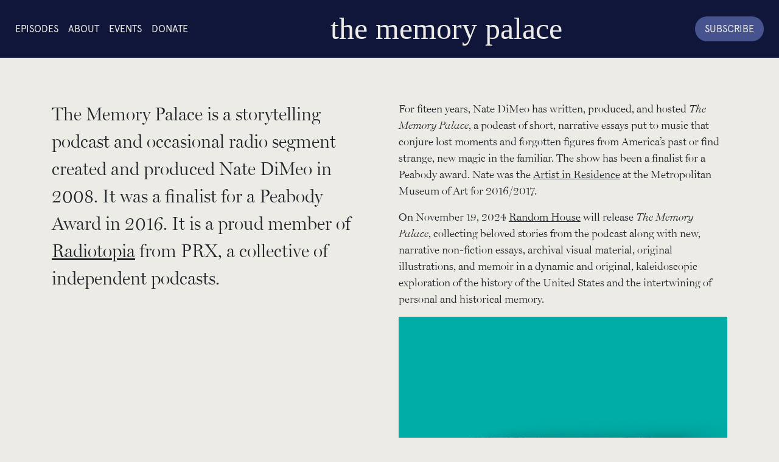

--- FILE ---
content_type: text/html; charset=UTF-8
request_url: https://thememorypalace.us/about/
body_size: 7764
content:
<!doctype html>
<html lang="en-US">
<head>
<meta charset="utf-8">
<meta http-equiv="x-ua-compatible" content="ie=edge">
<meta name="viewport" content="width=device-width, initial-scale=1, shrink-to-fit=no">
<!-- Social Warfare v4.0.1 https://warfareplugins.com -->
<style>
@font-face {
font-family: "sw-icon-font";
src:url("https://thememorypalace.us/app/plugins/social-warfare/assets/fonts/sw-icon-font.eot?ver=4.0.1");
src:url("https://thememorypalace.us/app/plugins/social-warfare/assets/fonts/sw-icon-font.eot?ver=4.0.1#iefix") format("embedded-opentype"),
url("https://thememorypalace.us/app/plugins/social-warfare/assets/fonts/sw-icon-font.woff?ver=4.0.1") format("woff"),
url("https://thememorypalace.us/app/plugins/social-warfare/assets/fonts/sw-icon-font.ttf?ver=4.0.1") format("truetype"),
url("https://thememorypalace.us/app/plugins/social-warfare/assets/fonts/sw-icon-font.svg?ver=4.0.1#1445203416") format("svg");
font-weight: normal;
font-style: normal;
font-display:block;
}
</style>
<!-- Social Warfare v4.0.1 https://warfareplugins.com -->
<!-- This site is optimized with the Yoast SEO plugin v14.0.4 - https://yoast.com/wordpress/plugins/seo/ -->
<title>About - the memory palace</title>
<meta name="robots" content="index, follow" />
<meta name="googlebot" content="index, follow, max-snippet:-1, max-image-preview:large, max-video-preview:-1" />
<meta name="bingbot" content="index, follow, max-snippet:-1, max-image-preview:large, max-video-preview:-1" />
<link rel="canonical" href="https://thememorypalace.us/about/" />
<meta property="og:locale" content="en_US" />
<meta property="og:type" content="article" />
<meta property="og:title" content="About - the memory palace" />
<meta property="og:description" content="For fiteen years, Nate DiMeo has written, produced, and hosted The Memory Palace, a podcast of short, narrative essays put to music that conjure lost moments and forgotten figures from America&#8217;s past or find strange, new magic in the familiar. The show has been a finalist for a Peabody award. Nate was the&nbsp;Artist in Residence&nbsp;at &hellip; Continued" />
<meta property="og:url" content="https://thememorypalace.us/about/" />
<meta property="og:site_name" content="the memory palace" />
<meta property="article:publisher" content="https://www.facebook.com/the-memory-palace-103201903391/" />
<meta property="article:modified_time" content="2024-07-10T12:41:12+00:00" />
<meta property="og:image" content="https://thememorypalace.us/app/uploads/2024/07/DIMEO_MemoryPalace_HC_announcement_1080x1920_B-576x1024.jpg" />
<meta name="twitter:card" content="summary_large_image" />
<meta name="twitter:creator" content="@thememorypalace" />
<meta name="twitter:site" content="@thememorypalace" />
<script type="application/ld+json" class="yoast-schema-graph">{"@context":"https://schema.org","@graph":[{"@type":"WebSite","@id":"https://thememorypalace.us/#website","url":"https://thememorypalace.us/","name":"The Memory Palace","description":"","potentialAction":[{"@type":"SearchAction","target":"https://thememorypalace.us/?s={search_term_string}","query-input":"required name=search_term_string"}],"inLanguage":"en-US"},{"@type":"ImageObject","@id":"https://thememorypalace.us/about/#primaryimage","inLanguage":"en-US","url":"https://thememorypalace.us/app/uploads/2024/07/DIMEO_MemoryPalace_HC_announcement_1080x1920_B-576x1024.jpg"},{"@type":"WebPage","@id":"https://thememorypalace.us/about/#webpage","url":"https://thememorypalace.us/about/","name":"About - the memory palace","isPartOf":{"@id":"https://thememorypalace.us/#website"},"primaryImageOfPage":{"@id":"https://thememorypalace.us/about/#primaryimage"},"datePublished":"2008-09-06T00:13:11+00:00","dateModified":"2024-07-10T12:41:12+00:00","inLanguage":"en-US","potentialAction":[{"@type":"ReadAction","target":["https://thememorypalace.us/about/"]}]}]}</script>
<!-- / Yoast SEO plugin. -->
<link rel="alternate" type="application/rss+xml" title="the memory palace &raquo; About Comments Feed" href="https://thememorypalace.us/about/feed/" />
<!-- <link rel='stylesheet' id='social-warfare-block-css-css'  href='https://thememorypalace.us/app/plugins/social-warfare/assets/js/post-editor/dist/blocks.style.build.css?ver=5.4.2' type='text/css' media='all' /> -->
<!-- <link rel='stylesheet' id='wp-block-library-css'  href='https://thememorypalace.us/wp/wp-includes/css/dist/block-library/style.min.css?ver=5.4.2' type='text/css' media='all' /> -->
<!-- <link rel='stylesheet' id='contact-form-7-css'  href='https://thememorypalace.us/app/plugins/contact-form-7/includes/css/styles.css?ver=5.2.2' type='text/css' media='all' /> -->
<!-- <link rel='stylesheet' id='social_warfare-css'  href='https://thememorypalace.us/app/plugins/social-warfare/assets/css/style.min.css?ver=4.0.1' type='text/css' media='all' /> -->
<!-- <link rel='stylesheet' id='wpdreams-asl-basic-css'  href='https://thememorypalace.us/app/plugins/ajax-search-lite/css/style.basic.css?ver=4.8.3' type='text/css' media='all' /> -->
<!-- <link rel='stylesheet' id='wpdreams-ajaxsearchlite-css'  href='https://thememorypalace.us/app/plugins/ajax-search-lite/css/style-curvy-black.css?ver=4.8.3' type='text/css' media='all' /> -->
<!-- <link rel='stylesheet' id='sage/main.css-css'  href='https://thememorypalace.us/app/themes/thememorypalace2020/dist/styles/main_a7775075.css' type='text/css' media='all' /> -->
<link rel="stylesheet" type="text/css" href="//thememorypalace.us/app/cache/wpfc-minified/1fu25m7e/7y1le.css" media="all"/>
<script src='//thememorypalace.us/app/cache/wpfc-minified/kmsksx8p/7y1le.js' type="text/javascript"></script>
<!-- <script type='text/javascript' src='https://thememorypalace.us/wp/wp-includes/js/jquery/jquery.js?ver=1.12.4-wp'></script> -->
<!-- <script type='text/javascript' src='https://thememorypalace.us/wp/wp-includes/js/jquery/jquery-migrate.min.js?ver=1.4.1'></script> -->
<link rel='https://api.w.org/' href='https://thememorypalace.us/wp-json/' />
<link rel="EditURI" type="application/rsd+xml" title="RSD" href="https://thememorypalace.us/wp/xmlrpc.php?rsd" />
<link rel="wlwmanifest" type="application/wlwmanifest+xml" href="https://thememorypalace.us/wp/wp-includes/wlwmanifest.xml" /> 
<meta name="generator" content="WordPress 5.4.2" />
<link rel='shortlink' href='https://thememorypalace.us/?p=2' />
<link rel="alternate" type="application/json+oembed" href="https://thememorypalace.us/wp-json/oembed/1.0/embed?url=https%3A%2F%2Fthememorypalace.us%2Fabout%2F" />
<link rel="alternate" type="text/xml+oembed" href="https://thememorypalace.us/wp-json/oembed/1.0/embed?url=https%3A%2F%2Fthememorypalace.us%2Fabout%2F&#038;format=xml" />
<link href='//fonts.googleapis.com/css?family=Open+Sans' rel='stylesheet' type='text/css'>
<style type="text/css">
<!--
@font-face {
font-family: 'aslsicons2';
src: url('https://thememorypalace.us/app/plugins/ajax-search-lite/css/fonts/icons2.eot');
src: url('https://thememorypalace.us/app/plugins/ajax-search-lite/css/fonts/icons2.eot?#iefix') format('embedded-opentype'),
url('https://thememorypalace.us/app/plugins/ajax-search-lite/css/fonts/icons2.woff2') format('woff2'),
url('https://thememorypalace.us/app/plugins/ajax-search-lite/css/fonts/icons2.woff') format('woff'),
url('https://thememorypalace.us/app/plugins/ajax-search-lite/css/fonts/icons2.ttf') format('truetype'),
url('https://thememorypalace.us/app/plugins/ajax-search-lite/css/fonts/icons2.svg#icons') format('svg');
font-weight: normal;
font-style: normal;
}
div[id*='ajaxsearchlitesettings'].searchsettings .asl_option_inner label {
font-size: 0px !important;
color: rgba(0, 0, 0, 0);
}
div[id*='ajaxsearchlitesettings'].searchsettings .asl_option_inner label:after {
font-size: 11px !important;
position: absolute;
top: 0;
left: 0;
z-index: 1;
}
div[id*='ajaxsearchlite'].wpdreams_asl_container {
width: 100%;
margin: 0px 0px 0px 0px;
}
div[id*='ajaxsearchliteres'].wpdreams_asl_results div.resdrg span.highlighted {
font-weight: bold;
color: rgba(217, 49, 43, 1);
background-color: rgba(238, 238, 238, 1);
}
div[id*='ajaxsearchliteres'].wpdreams_asl_results .results div.asl_image {
width: 70px;
height: 70px;
}
div.asl_r .results {
max-height: none;
}
.asl_w, .asl_w * {font-family:"ApercuPro","sans-serif" !important;}
.asl_m input[type=search]::placeholder{font-family:"ApercuPro","sans-serif" !important;}
.asl_m input[type=search]::-webkit-input-placeholder{font-family:"ApercuPro","sans-serif" !important;}
.asl_m input[type=search]::-moz-placeholder{font-family:"ApercuPro","sans-serif" !important;}
.asl_m input[type=search]:-ms-input-placeholder{font-family:"ApercuPro","sans-serif" !important;}
div.asl_r.asl_w.vertical .results .item::after {
display: block;
position: absolute;
bottom: 0;
content: '';
height: 1px;
width: 100%;
background: #D8D8D8;
}
div.asl_r.asl_w.vertical .results .item.asp_last_item::after {
display: none;
}
-->
</style>
<script type="text/javascript">
if ( typeof _ASL !== "undefined" && _ASL !== null && typeof _ASL.initialize !== "undefined" )
_ASL.initialize();
</script>
<link rel="stylesheet" href="https://use.typekit.net/khz4bli.css">
<script src="https://kit.fontawesome.com/cc06fa7bc5.js" crossorigin="anonymous"></script>
<link rel="apple-touch-icon" sizes="57x57" href="https://thememorypalace.us/app/themes/thememorypalace2020/dist/images/apple-icon-57x57_d7aaaaf0.png">
<link rel="apple-touch-icon" sizes="60x60" href="https://thememorypalace.us/app/themes/thememorypalace2020/dist/images/apple-icon-60x60_df031c48.png">
<link rel="apple-touch-icon" sizes="72x72" href="https://thememorypalace.us/app/themes/thememorypalace2020/dist/images/apple-icon-72x72_f28a3a36.png">
<link rel="apple-touch-icon" sizes="76x76" href="https://thememorypalace.us/app/themes/thememorypalace2020/dist/images/apple-icon-76x76_0494df39.png">
<link rel="apple-touch-icon" sizes="114x114" href="https://thememorypalace.us/app/themes/thememorypalace2020/dist/images/apple-icon-114x114_5d37b68c.png">
<link rel="apple-touch-icon" sizes="120x120" href="https://thememorypalace.us/app/themes/thememorypalace2020/dist/images/apple-icon-120x120_961491d3.png">
<link rel="apple-touch-icon" sizes="144x144" href="https://thememorypalace.us/app/themes/thememorypalace2020/dist/images/apple-icon-144x144_1c298c62.png">
<link rel="apple-touch-icon" sizes="152x152" href="https://thememorypalace.us/app/themes/thememorypalace2020/dist/images/apple-icon-152x152_1b102e7f.png">
<link rel="apple-touch-icon" sizes="180x180" href="https://thememorypalace.us/app/themes/thememorypalace2020/dist/images/apple-icon-180x180_bb7f055e.png">
<link rel="icon" type="image/png" sizes="192x192"  href="https://thememorypalace.us/app/themes/thememorypalace2020/dist/images/android-icon-192x192_e742b8a9.png">
<link rel="icon" type="image/png" sizes="32x32" href="https://thememorypalace.us/app/themes/thememorypalace2020/dist/images/favicon-32x32_422c9e72.png">
<link rel="icon" type="image/png" sizes="96x96" href="https://thememorypalace.us/app/themes/thememorypalace2020/dist/images/favicon-96x96_02c003e9.png">
<link rel="icon" type="image/png" sizes="16x16" href="https://thememorypalace.us/app/themes/thememorypalace2020/dist/images/favicon-16x16_9a8150a1.png">
<link rel="manifest" href="https://thememorypalace.us/app/themes/thememorypalace2020/dist/images/manifest_b58fcfa7.json">
<meta name="msapplication-TileColor" content="#ffffff">
<meta name="msapplication-TileImage" content="https://thememorypalace.us/app/themes/thememorypalace2020/dist/images/ms-icon-144x144_1c298c62.png">
<meta name="theme-color" content="#ffffff">
</head>
<body class="page-template-default page page-id-2 page-parent about app-data index-data singular-data page-data page-2-data page-about-data" data-barba="wrapper">
<header class="banner">
<nav class="nav-primary">
<div class="menu-main-navigation-container"><ul id="menu-main-navigation" class="nav"><li id="menu-item-2255" class="menu-item menu-item-type-post_type menu-item-object-page menu-item-2255"><a href="https://thememorypalace.us/episodes/">Episodes</a></li>
<li id="menu-item-2256" class="menu-item menu-item-type-post_type menu-item-object-page current-menu-item page_item page-item-2 current_page_item menu-item-2256"><a href="https://thememorypalace.us/about/" aria-current="page">About</a></li>
<li id="menu-item-3579" class="menu-item menu-item-type-post_type menu-item-object-page menu-item-3579"><a href="https://thememorypalace.us/event/">Events</a></li>
<li id="menu-item-3532" class="menu-item menu-item-type-custom menu-item-object-custom menu-item-3532"><a href="https://give.prx.org/TheMemoryPalace">Donate</a></li>
</ul></div>
</nav>
<a class="brand" href="https://thememorypalace.us/">the memory palace</a>
<a class="subscribe darkblue" target="_blank" href="https://podcasts.apple.com/podcast/the-memory-palace/id299436963">Subscribe</a>
</header>
<div class="content-wrap transition-fade" id="swup" role="document" data-barba="container" data-barba-namespace="about">
<div class="content">
<main class="main">
<div class="container">
<div class="row">
<div class="col-md-6 leftbar">
<div class="intro">
<p>The Memory Palace is a storytelling podcast and occasional radio segment created and produced Nate DiMeo in 2008. It was a finalist for a Peabody Award in 2016. It is a proud member of <a href="https://www.radiotopia.fm/" target="_blank" rel="noopener">Radiotopia</a> from PRX, a collective of independent podcasts.</p>
</div>
<div class="links">
<h2>Press</h2>
<ul>
<li>
<a href="https://www.newyorker.com/culture/podcast-dept/the-memory-palace-history-in-escapist-vignettes" target="_blank">
The New Yorker
</a>
</li>
<li>
<a href="https://www.nytimes.com/2016/10/27/arts/design/a-podcast-the-memory-palace-nate-dimeo-once-a-passion-project-is-now-fit-for-the-metropolitan-museum-of-art.html" target="_blank">
The New York Times
</a>
</li>
<li>
<a href="https://www.wnycstudios.org/podcasts/radiolab/articles/memory-palace" target="_blank">
Radiolab
</a>
</li>
</ul>
</div>
</div>
<div class="col-md-6 rightcontent">
<p>For fiteen years, Nate DiMeo has written, produced, and hosted <em>The Memory Palace</em>, a podcast of short, narrative essays put to music that conjure lost moments and forgotten figures from America&#8217;s past or find strange, new magic in the familiar. The show has been a finalist for a Peabody award. Nate was the&nbsp;<a rel="noreferrer noopener" href="http://www.metmuseum.org/events/programs/met-live-arts/memory-palace" target="_blank">Artist in Residence</a>&nbsp;at the Metropolitan Museum of Art for 2016/2017.</p>
<p>On November 19, 2024 <a href="https://www.penguinrandomhouse.com/books/706914/the-memory-palace-by-nate-dimeo/">Random House</a> will release <em>The Memory Palace</em>, collecting beloved stories from the podcast along with new, narrative non-fiction essays, archival visual material, original illustrations, and memoir in a dynamic and original, kaleidoscopic exploration of the history of the United States and the intertwining of personal and historical memory.</p>
<figure class="wp-block-image size-large"><img src="https://thememorypalace.us/app/uploads/2024/07/DIMEO_MemoryPalace_HC_announcement_1080x1920_B-576x1024.jpg" alt="" class="wp-image-3550" srcset="https://thememorypalace.us/app/uploads/2024/07/DIMEO_MemoryPalace_HC_announcement_1080x1920_B-576x1024.jpg 576w, https://thememorypalace.us/app/uploads/2024/07/DIMEO_MemoryPalace_HC_announcement_1080x1920_B-169x300.jpg 169w, https://thememorypalace.us/app/uploads/2024/07/DIMEO_MemoryPalace_HC_announcement_1080x1920_B-768x1365.jpg 768w, https://thememorypalace.us/app/uploads/2024/07/DIMEO_MemoryPalace_HC_announcement_1080x1920_B-864x1536.jpg 864w, https://thememorypalace.us/app/uploads/2024/07/DIMEO_MemoryPalace_HC_announcement_1080x1920_B.jpg 1080w" sizes="(max-width: 576px) 100vw, 576px" /></figure>
<p></p>
<p>A translation of Memory Palace stories in Brazilian Portuguese is also available through&nbsp;&nbsp;<a rel="noreferrer noopener" href="http://www.todavialivros.com.br/livros/o-palacio-da-memoria" target="_blank">Todavia</a>.</p>
<p>Natedoes&nbsp;live shows, performing stories from the Memory Palace with music, pictures, animation and whatnot. He&#8217;s performed all over the U.S., Canada, as well as England, Ireland, and a field in Australia. Upcoming dates are <a rel="noreferrer noopener" href="http://thememorypalace.us/events" target="_blank">here</a>.</p>
<p>He is the co-author of <em><a href="https://bookshop.org/p/books/pawnee-the-greatest-town-in-america-leslie-knope/8245953?gad_source=1&amp;gclid=Cj0KCQjwvb-zBhCmARIsAAfUI2sYAaPaU3xJlbUP7t4a7EKjG9OKnmdj0PxV9sNUnbLEcOHCImYX-k4aAkOiEALw_wcB" target="_blank" rel="noreferrer noopener">Pawnee: the Greatest Town in America</a></em> and was a finalist for the 2012 Thurber Prize for American Humor.</p>
<p>He spent a decade or so in public radio. You may have heard him back in the day on All Things Considered, or Morning Edition, or Marketplace. He&#8217;s written for NBC&#8217;s <em>Parks and Recreation</em> and ABC&#8217;s <em>Astronaut Wives Club</em>.</p>
<p>He lives in Los Angeles via Providence, Rhode Island.</p>
<p>The <a href="https://aux.avclub.com/tituss-burgess-and-keegan-michael-key-chat-about-challe-1798287834" target="_blank" rel="noreferrer noopener">AV Club</a> once said that &#8220;<em>The Memory Palace</em>&nbsp;podcast is among the most potent pieces of audio being produced today; the show’s short tales are so emotionally concentrated that, upon listening, they bloom in the space between one’s ears, like a single drop of dye propagating through an entire glass of water. Nate DiMeo, the show’s sole creative force, often seems to be operating on a level wholly separate from that of other podcasts&#8221; and Nate thought that was nice.</p>
<p>He loves getting emails from listeners. Write to Nate @ thememorypalace.us</p>
<div class="swp-hidden-panel-wrap" style="display: none; visibility: collapse; opacity: 0"></div><div class="swp-content-locator"></div>          <div class="links">
<h2>Press</h2>
<ul>
<li>
<a href="https://www.newyorker.com/culture/podcast-dept/the-memory-palace-history-in-escapist-vignettes" target="_blank">
The New Yorker
</a>
</li>
<li>
<a href="https://www.nytimes.com/2016/10/27/arts/design/a-podcast-the-memory-palace-nate-dimeo-once-a-passion-project-is-now-fit-for-the-metropolitan-museum-of-art.html" target="_blank">
The New York Times
</a>
</li>
<li>
<a href="https://www.wnycstudios.org/podcasts/radiolab/articles/memory-palace" target="_blank">
Radiolab
</a>
</li>
</ul>
</div>
</div>
</div>
</div>
</main>
</div>
</div>
    <div id="podcastPlayer">
<div class="container">
<a href="" class="episode-link"></a>
<div class="playback">
<a class="minus15"><i class="fal fa-undo"></i></a>
<a class="play">
<i class="fas fa-pause"></i>
<i class="fas fa-play"></i>
</a>
<a class="plus15"><i class="fal fa-redo"></i></a>
</div>
<div class="status">
<div class="timing">
<span class="current-time"></span>/<span class="full-time"></span>
</div>
<div class="playbar">
<progress id="seek-obj" value="0" max="1"></progress>
</div>
</div>
<div class="extra">
<a class="download" target="_blank" href=""><i class="fal fa-arrow-to-bottom"></i></a>
<div class="volume-wrap">
<div class="volume-button">
<i class="fas fa-volume"></i>
<i class="fas fa-volume-off"></i>
</div>
<div class="volume-slider">
<input type="range" id="volume" name="volume" min="0" max="100">
</div>
</div>
</div>
</div>
<audio controls ontimeupdate="initProgressBar()">
<source src="" type="audio/mpeg" id="playerSource">
</audio>
</div>
<footer class="content-info">
<div class="container">
<div class="row">
<div class="col-md-6 footer-widget">
<section class="widget media_image-2 widget_media_image"><a href="https://www.radiotopia.fm/"><img width="800" height="335" src="https://thememorypalace.us/app/uploads/2020/06/Radiotopia-Wordmark-Full-Black.png" class="image wp-image-2298  attachment-full size-full" alt="" style="max-width: 100%; height: auto;" srcset="https://thememorypalace.us/app/uploads/2020/06/Radiotopia-Wordmark-Full-Black.png 800w, https://thememorypalace.us/app/uploads/2020/06/Radiotopia-Wordmark-Full-Black-300x126.png 300w, https://thememorypalace.us/app/uploads/2020/06/Radiotopia-Wordmark-Full-Black-768x322.png 768w" sizes="(max-width: 800px) 100vw, 800px" /></a></section><section class="widget_text widget custom_html-3 widget_custom_html"><div class="textwidget custom-html-widget">  <script>;
(function (win) {
win.egProps = {
campaigns: [
{
campaignId: '587639',
customDomain: 'give.prx.org',
donation: {
modal: {
urlParams: { egfa: true },
elementSelector: 'a[href="https://give.prx.org/TheMemoryPalace"]'
},
// ADD ABANDON CART NUDGE CODE HERE TO ENABLE
}
}
]
}
win.document.body.appendChild(makeEGScript())
/* Create the embed script */
function makeEGScript() {
var egScript = win.document.createElement('script')
egScript.setAttribute('type', 'text/javascript')
egScript.setAttribute('async', 'true')
egScript.setAttribute('src', 'https://sdk.classy.org/embedded-giving.js')
return egScript
}
/* Read URL Params from your website. This could potentially
* be included in the embed snippet */
function readURLParams() {
const searchParams = new URLSearchParams(location.search)
const validUrlParams = ['c_src', 'c_src2']
return validUrlParams.reduce(function toURLParamsMap(urlParamsSoFar, validKey) {
const value = searchParams.get(validKey)
return value === null ? urlParamsSoFar : { ...urlParamsSoFar, [validKey]: value }
}, {})
}
})(window)
</script></div></section><section class="widget_text widget custom_html-4 widget_custom_html"><div class="textwidget custom-html-widget"><script async>(function(s,u,m,o,j,v){j=u.createElement(m);v=u.getElementsByTagName(m)[0];j.async=1;j.src=o;j.dataset.sumoSiteId='9437c0642781e21daa22663387ec8c1416834676b9faea517dd999a5b932d6fa';v.parentNode.insertBefore(j,v)})(window,document,'script','//load.sumome.com/');</script></div></section>      </div>
<div class="col-md-6 footer-menu">
<div class="menu-footer-menu-container"><ul id="menu-footer-menu" class="footer-nav"><li id="menu-item-2275" class="menu-item menu-item-type-custom menu-item-object-custom menu-item-2275"><a target="_blank" rel="noopener noreferrer" href="https://www.facebook.com/the-memory-palace-103201903391/">Facebook</a></li>
<li id="menu-item-2276" class="menu-item menu-item-type-custom menu-item-object-custom menu-item-2276"><a target="_blank" rel="noopener noreferrer" href="https://twitter.com/thememorypalace">Twitter</a></li>
<li id="menu-item-2273" class="menu-item menu-item-type-post_type menu-item-object-page menu-item-2273"><a target="_blank" rel="noopener noreferrer" href="https://thememorypalace.us/contact/">Contact</a></li>
<li id="menu-item-3029" class="menu-item menu-item-type-custom menu-item-object-custom menu-item-3029"><a href="https://give.prx.org/TheMemoryPalace">Donate</a></li>
</ul></div>
</div>
</div>
</div>
</footer>
<script type='text/javascript'>
/* <![CDATA[ */
var wpcf7 = {"apiSettings":{"root":"https:\/\/thememorypalace.us\/wp-json\/contact-form-7\/v1","namespace":"contact-form-7\/v1"}};
/* ]]> */
</script>
<script type='text/javascript' src='https://thememorypalace.us/app/plugins/contact-form-7/includes/js/scripts.js?ver=5.2.2'></script>
<script type='text/javascript'>
/* <![CDATA[ */
var socialWarfare = {"addons":[],"post_id":"2","variables":{"emphasizeIcons":false,"powered_by_toggle":false,"affiliate_link":"https:\/\/warfareplugins.com"},"floatBeforeContent":""};
/* ]]> */
</script>
<script type='text/javascript' src='https://thememorypalace.us/app/plugins/social-warfare/assets/js/script.min.js?ver=4.0.1'></script>
<script type='text/javascript'>
/* <![CDATA[ */
var ajaxsearchlite = {"ajaxurl":"https:\/\/thememorypalace.us\/wp\/wp-admin\/admin-ajax.php","backend_ajaxurl":"https:\/\/thememorypalace.us\/wp\/wp-admin\/admin-ajax.php","js_scope":"jQuery"};
var ASL = {"ajaxurl":"https:\/\/thememorypalace.us\/wp\/wp-admin\/admin-ajax.php","backend_ajaxurl":"https:\/\/thememorypalace.us\/wp\/wp-admin\/admin-ajax.php","js_scope":"jQuery","detect_ajax":"0","scrollbar":"1","js_retain_popstate":"0","version":"4740","fix_duplicates":"1","analytics":{"method":0,"tracking_id":"","string":"?ajax_search={asl_term}","event":{"focus":{"active":1,"action":"focus","category":"ASL","label":"Input focus","value":"1"},"search_start":{"active":0,"action":"search_start","category":"ASL","label":"Phrase: {phrase}","value":"1"},"search_end":{"active":1,"action":"search_end","category":"ASL","label":"{phrase} | {results_count}","value":"1"},"magnifier":{"active":1,"action":"magnifier","category":"ASL","label":"Magnifier clicked","value":"1"},"return":{"active":1,"action":"return","category":"ASL","label":"Return button pressed","value":"1"},"facet_change":{"active":0,"action":"facet_change","category":"ASL","label":"{option_label} | {option_value}","value":"1"},"result_click":{"active":1,"action":"result_click","category":"ASL","label":"{result_title} | {result_url}","value":"1"}}}};
/* ]]> */
</script>
<script type='text/javascript' src='https://thememorypalace.us/app/plugins/ajax-search-lite/js/min/jquery.ajaxsearchlite.min.js?ver=4.8.3'></script>
<script type='text/javascript'>
/* <![CDATA[ */
var ajax_object = {"ajax_url":"https:\/\/thememorypalace.us\/wp\/wp-admin\/admin-ajax.php","ajax_nonce":"fa4a2bfb95"};
/* ]]> */
</script>
<script type='text/javascript' src='https://thememorypalace.us/app/themes/thememorypalace2020/dist/scripts/main_a7775075.js'></script>
<script type='text/javascript' src='https://thememorypalace.us/wp/wp-includes/js/wp-embed.min.js?ver=5.4.2'></script>
<script type="text/javascript"> var swp_nonce = "e6dd0a5847";
function parentIsEvil() { var html = null; try { var doc = top.location.pathname; } catch(err){ }; if(typeof doc === "undefined") { return true } else { return false }; }; if (parentIsEvil()) { top.location = self.location.href; };var url = "https://thememorypalace.us/about/";if(url.indexOf("stfi.re") != -1) { var canonical = ""; var links = document.getElementsByTagName("link"); for (var i = 0; i < links.length; i ++) { if (links[i].getAttribute("rel") === "canonical") { canonical = links[i].getAttribute("href")}}; canonical = canonical.replace("?sfr=1", "");top.location = canonical; console.log(canonical);};var swpFloatBeforeContent = false; var swp_ajax_url = "https://thememorypalace.us/wp/wp-admin/admin-ajax.php"; var swp_post_id = "2";var swpClickTracking = false;</script>  </body>
</html><!-- WP Fastest Cache file was created in 0.1983699798584 seconds, on 05-12-25 20:18:20 --><!-- via php -->